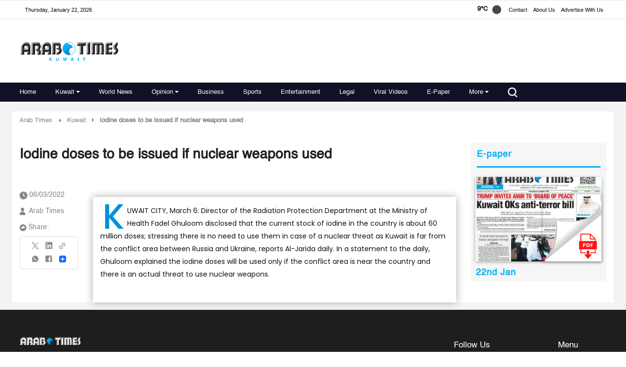

--- FILE ---
content_type: text/html; charset=utf-8
request_url: https://www.google.com/recaptcha/api2/aframe
body_size: 183
content:
<!DOCTYPE HTML><html><head><meta http-equiv="content-type" content="text/html; charset=UTF-8"></head><body><script nonce="PKLuYetmw7uFpAJKIrBDMA">/** Anti-fraud and anti-abuse applications only. See google.com/recaptcha */ try{var clients={'sodar':'https://pagead2.googlesyndication.com/pagead/sodar?'};window.addEventListener("message",function(a){try{if(a.source===window.parent){var b=JSON.parse(a.data);var c=clients[b['id']];if(c){var d=document.createElement('img');d.src=c+b['params']+'&rc='+(localStorage.getItem("rc::a")?sessionStorage.getItem("rc::b"):"");window.document.body.appendChild(d);sessionStorage.setItem("rc::e",parseInt(sessionStorage.getItem("rc::e")||0)+1);localStorage.setItem("rc::h",'1769035034716');}}}catch(b){}});window.parent.postMessage("_grecaptcha_ready", "*");}catch(b){}</script></body></html>